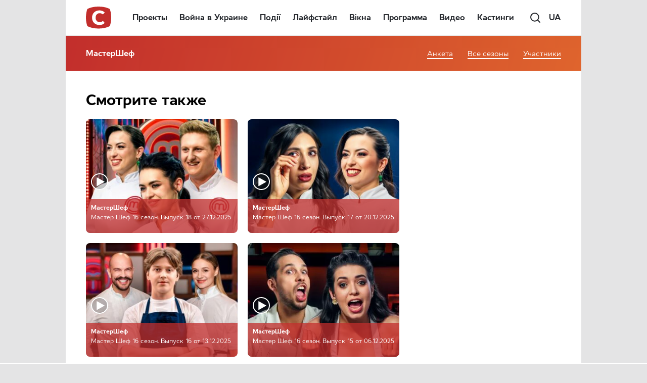

--- FILE ---
content_type: text/html; charset=utf-8
request_url: https://www.google.com/recaptcha/api2/aframe
body_size: 174
content:
<!DOCTYPE HTML><html><head><meta http-equiv="content-type" content="text/html; charset=UTF-8"></head><body><script nonce="i0_IDBNhpW58WNRbno8r8Q">/** Anti-fraud and anti-abuse applications only. See google.com/recaptcha */ try{var clients={'sodar':'https://pagead2.googlesyndication.com/pagead/sodar?'};window.addEventListener("message",function(a){try{if(a.source===window.parent){var b=JSON.parse(a.data);var c=clients[b['id']];if(c){var d=document.createElement('img');d.src=c+b['params']+'&rc='+(localStorage.getItem("rc::a")?sessionStorage.getItem("rc::b"):"");window.document.body.appendChild(d);sessionStorage.setItem("rc::e",parseInt(sessionStorage.getItem("rc::e")||0)+1);localStorage.setItem("rc::h",'1768978851837');}}}catch(b){}});window.parent.postMessage("_grecaptcha_ready", "*");}catch(b){}</script></body></html>

--- FILE ---
content_type: application/javascript; charset=utf-8
request_url: https://fundingchoicesmessages.google.com/f/AGSKWxXQBeLth8HEF03x8Ou_K5cVDshl18TSW8cBsr6Zk2qFwLuTxwn6PJI6bS2g3omp3AtVI9F1r5iog-bBQoiYQBlAZNkyOJdZnBTMFGFB0gIwyoePJhcItrbL4tLj-Bux0W5i-TYAuO6q2bGI7f2zz-Yt-fxuUpMFCryoVRuULkZqzXgLi2CzOhm-7rl9/_/ad-vert._rightad1./guardrailad_/mnads1./trafficads.
body_size: -1292
content:
window['fcda6a28-c31c-46ba-bdce-3f2c505baa4d'] = true;